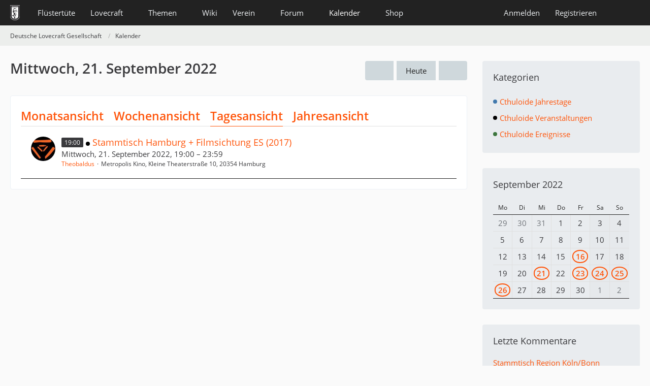

--- FILE ---
content_type: text/html; charset=UTF-8
request_url: https://www.deutschelovecraftgesellschaft.de/kalender/daily/2022/9/21/
body_size: 7602
content:





<!DOCTYPE html>
<html
	dir="ltr"
	lang="de"
	data-color-scheme="system"
>

<head>
	<meta charset="utf-8">
		
	<title>Mittwoch, 21. September 2022 - Deutsche Lovecraft Gesellschaft</title>
	
	<meta name="viewport" content="width=device-width, initial-scale=1">
<meta name="format-detection" content="telephone=no">
<meta property="og:site_name" content="Deutsche Lovecraft Gesellschaft">

<!-- Stylesheets -->
<link rel="stylesheet" type="text/css" href="https://www.deutschelovecraftgesellschaft.de/style/style-1.css?m=1769710653"><link rel="preload" href="https://www.deutschelovecraftgesellschaft.de/font/families/Open%20Sans/OpenSans-Regular.woff2?v=1614334343" as="font" crossorigin>

<meta name="timezone" content="Europe/Berlin">


<script data-cfasync="false">
	var WCF_PATH = 'https://www.deutschelovecraftgesellschaft.de/';
	var WSC_API_URL = 'https://www.deutschelovecraftgesellschaft.de/';
	var WSC_RPC_API_URL = 'https://www.deutschelovecraftgesellschaft.de/api/rpc/';
	
	var LANGUAGE_ID = 1;
	var LANGUAGE_USE_INFORMAL_VARIANT = true;
	var TIME_NOW = 1769911352;
	var LAST_UPDATE_TIME = 1769710649;
	var ENABLE_DEBUG_MODE = false;
	var ENABLE_PRODUCTION_DEBUG_MODE = false;
	var ENABLE_DEVELOPER_TOOLS = false;
	var PAGE_TITLE = 'Deutsche Lovecraft Gesellschaft';
	
	var REACTION_TYPES = {"1":{"title":"Gef\u00e4llt mir","renderedIcon":"<img\n\tsrc=\"https:\/\/www.deutschelovecraftgesellschaft.de\/images\/reaction\/1-1-elder_sign_3-64x64.png\"\n\talt=\"Gef\u00e4llt mir\"\n\tclass=\"reactionType\"\n\tdata-reaction-type-id=\"1\"\n>","iconPath":"https:\/\/www.deutschelovecraftgesellschaft.de\/images\/reaction\/1-1-elder_sign_3-64x64.png","showOrder":1,"reactionTypeID":1,"isAssignable":1},"2":{"title":"Danke","renderedIcon":"<img\n\tsrc=\"https:\/\/www.deutschelovecraftgesellschaft.de\/images\/reaction\/2-cthulhu_thanks.png\"\n\talt=\"Danke\"\n\tclass=\"reactionType\"\n\tdata-reaction-type-id=\"2\"\n>","iconPath":"https:\/\/www.deutschelovecraftgesellschaft.de\/images\/reaction\/2-cthulhu_thanks.png","showOrder":2,"reactionTypeID":2,"isAssignable":1},"3":{"title":"Haha","renderedIcon":"<img\n\tsrc=\"https:\/\/www.deutschelovecraftgesellschaft.de\/images\/reaction\/3-cthulhu_haha.png\"\n\talt=\"Haha\"\n\tclass=\"reactionType\"\n\tdata-reaction-type-id=\"3\"\n>","iconPath":"https:\/\/www.deutschelovecraftgesellschaft.de\/images\/reaction\/3-cthulhu_haha.png","showOrder":3,"reactionTypeID":3,"isAssignable":1},"6":{"title":"WTF?","renderedIcon":"<img\n\tsrc=\"https:\/\/www.deutschelovecraftgesellschaft.de\/images\/reaction\/6-smiley20@2x.png\"\n\talt=\"WTF?\"\n\tclass=\"reactionType\"\n\tdata-reaction-type-id=\"6\"\n>","iconPath":"https:\/\/www.deutschelovecraftgesellschaft.de\/images\/reaction\/6-smiley20@2x.png","showOrder":4,"reactionTypeID":6,"isAssignable":1},"4":{"title":"Verwirrend","renderedIcon":"<img\n\tsrc=\"https:\/\/www.deutschelovecraftgesellschaft.de\/images\/reaction\/4-cthulhu_confused.png\"\n\talt=\"Verwirrend\"\n\tclass=\"reactionType\"\n\tdata-reaction-type-id=\"4\"\n>","iconPath":"https:\/\/www.deutschelovecraftgesellschaft.de\/images\/reaction\/4-cthulhu_confused.png","showOrder":5,"reactionTypeID":4,"isAssignable":1},"5":{"title":"Traurig","renderedIcon":"<img\n\tsrc=\"https:\/\/www.deutschelovecraftgesellschaft.de\/images\/reaction\/5-cthulhu_sad.png\"\n\talt=\"Traurig\"\n\tclass=\"reactionType\"\n\tdata-reaction-type-id=\"5\"\n>","iconPath":"https:\/\/www.deutschelovecraftgesellschaft.de\/images\/reaction\/5-cthulhu_sad.png","showOrder":6,"reactionTypeID":5,"isAssignable":1}};
	
	
		{
		const colorScheme = matchMedia("(prefers-color-scheme: dark)").matches ? "dark" : "light";
		document.documentElement.dataset.colorScheme = colorScheme;
	}
	</script>

<script data-cfasync="false" src="https://www.deutschelovecraftgesellschaft.de/js/WoltLabSuite/WebComponent.min.js?v=1769710649"></script>
<script data-cfasync="false" src="https://www.deutschelovecraftgesellschaft.de/js/preload/de.preload.js?v=1769710649"></script>

<script data-cfasync="false" src="https://www.deutschelovecraftgesellschaft.de/js/WoltLabSuite.Core.tiny.min.js?v=1769710649"></script>
<script data-cfasync="false">
requirejs.config({
	baseUrl: 'https://www.deutschelovecraftgesellschaft.de/js',
	urlArgs: 't=1769710649'
	
});

window.addEventListener('pageshow', function(event) {
	if (event.persisted) {
		window.location.reload();
	}
});

</script>











<script data-cfasync="false" src="https://www.deutschelovecraftgesellschaft.de/js/WoltLabSuite.Calendar.tiny.min.js?v=1769710649"></script>

<script data-cfasync="false" src="https://www.deutschelovecraftgesellschaft.de/js/WoltLabSuite.Forum.tiny.min.js?v=1769710649"></script>


<noscript>
	<style>
		.jsOnly {
			display: none !important;
		}
		
		.noJsOnly {
			display: block !important;
		}
	</style>
</noscript>



	
	
	<script type="application/ld+json">
{
"@context": "http://schema.org",
"@type": "WebSite",
"url": "https:\/\/www.deutschelovecraftgesellschaft.de\/",
"potentialAction": {
"@type": "SearchAction",
"target": "https:\/\/www.deutschelovecraftgesellschaft.de\/search\/?q={search_term_string}",
"query-input": "required name=search_term_string"
}
}
</script>
<link rel="apple-touch-icon" sizes="180x180" href="https://www.deutschelovecraftgesellschaft.de/images/style-1/apple-touch-icon.png">
<link rel="manifest" href="https://www.deutschelovecraftgesellschaft.de/images/style-1/manifest-1.json">
<link rel="icon" type="image/png" sizes="48x48" href="https://www.deutschelovecraftgesellschaft.de/images/style-1/favicon-48x48.png">
<meta name="msapplication-config" content="https://www.deutschelovecraftgesellschaft.de/images/style-1/browserconfig.xml">
<meta name="theme-color" content="#222222">
<script>
	{
		document.querySelector('meta[name="theme-color"]').content = window.getComputedStyle(document.documentElement).getPropertyValue("--wcfPageThemeColor");
	}
</script>

	
		
	</head>

<body id="tpl_calendar_daily"
	itemscope itemtype="http://schema.org/WebPage"	data-template="daily" data-application="calendar" data-page-id="73" data-page-identifier="com.woltlab.calendar.Daily"		class="">

<span id="top"></span>

<div id="pageContainer" class="pageContainer">
	
	
	<div id="pageHeaderContainer" class="pageHeaderContainer">
	<header id="pageHeader" class="pageHeader">
		<div id="pageHeaderPanel" class="pageHeaderPanel">
			<div class="layoutBoundary">
				<div class="box mainMenu" data-box-identifier="com.woltlab.wcf.MainMenu">
			
		
	<div class="boxContent">
		<nav aria-label="Hauptmenü">
	<ol class="boxMenu">
		
		
					<li class="" data-identifier="com.woltlab.wcf.ArticleList">
				<a href="https://www.deutschelovecraftgesellschaft.de/fluestertuete/" class="boxMenuLink">
					<span class="boxMenuLinkTitle">Flüstertüte</span>
														</a>
				
				</li>				
									<li class=" boxMenuHasChildren" data-identifier="com.woltlab.wcf.generic26">
				<a href="https://www.deutschelovecraftgesellschaft.de/lovecraft/" class="boxMenuLink">
					<span class="boxMenuLinkTitle">Lovecraft</span>
																<fa-icon size="16" name="caret-down" solid></fa-icon>
									</a>
				
				<ol class="boxMenuDepth1">				
									<li class="" data-identifier="com.woltlab.wcf.generic31">
				<a href="https://www.deutschelovecraftgesellschaft.de/lovecraft/leseliste/" class="boxMenuLink">
					<span class="boxMenuLinkTitle">Leseliste</span>
														</a>
				
				</li>				
									<li class="" data-identifier="com.woltlab.wcf.generic44">
				<a href="https://www.deutschelovecraftgesellschaft.de/lovecraft/bibliothek/" class="boxMenuLink">
					<span class="boxMenuLinkTitle">Bibliothek</span>
														</a>
				
				</li>				
									<li class="" data-identifier="com.woltlab.wcf.generic55">
				<a href="https://www.deutschelovecraftgesellschaft.de/lovecraft/rassismus/" class="boxMenuLink">
					<span class="boxMenuLinkTitle">Rassismus</span>
														</a>
				
				</li>				
									</ol></li>									<li class=" boxMenuHasChildren" data-identifier="com.woltlab.wcf.generic27">
				<a href="https://www.deutschelovecraftgesellschaft.de/themen/" class="boxMenuLink">
					<span class="boxMenuLinkTitle">Themen</span>
																<fa-icon size="16" name="caret-down" solid></fa-icon>
									</a>
				
				<ol class="boxMenuDepth1">				
									<li class="" data-identifier="com.woltlab.wcf.generic28">
				<a href="https://www.deutschelovecraftgesellschaft.de/veranstaltungen/" class="boxMenuLink">
					<span class="boxMenuLinkTitle">anRUFung</span>
														</a>
				
				</li>				
									<li class="" data-identifier="com.woltlab.wcf.generic61">
				<a href="https://www.deutschelovecraftgesellschaft.de/book-club/" class="boxMenuLink">
					<span class="boxMenuLinkTitle">Book Club</span>
														</a>
				
				</li>				
									<li class="" data-identifier="com.woltlab.wcf.generic72">
				<a href="https://www.deutschelovecraftgesellschaft.de/conventions/" class="boxMenuLink">
					<span class="boxMenuLinkTitle">Conventions</span>
														</a>
				
				</li>				
									<li class="" data-identifier="com.woltlab.wcf.generic39">
				<a href="https://www.deutschelovecraftgesellschaft.de/cthulhus-ruf/" class="boxMenuLink">
					<span class="boxMenuLinkTitle">Cthulhus Ruf</span>
														</a>
				
				</li>				
									<li class="" data-identifier="com.woltlab.wcf.generic29">
				<a href="https://fhtagn-rpg.de/" rel="nofollow" class="boxMenuLink">
					<span class="boxMenuLinkTitle">FHTAGN</span>
														</a>
				
				</li>				
									<li class="" data-identifier="com.woltlab.wcf.generic42">
				<a href="https://www.deutschelovecraftgesellschaft.de/foerderprojekte/" class="boxMenuLink">
					<span class="boxMenuLinkTitle">Förderprojekte &amp; Kooperationen</span>
														</a>
				
				</li>				
									<li class="" data-identifier="com.woltlab.wcf.generic35">
				<a href="https://www.deutschelovecraftgesellschaft.de/lovecrafter/" class="boxMenuLink">
					<span class="boxMenuLinkTitle">Lovecrafter</span>
														</a>
				
				</li>				
									<li class="" data-identifier="com.woltlab.wcf.generic50">
				<a href="https://www.deutschelovecraftgesellschaft.de/lovecrafter-online/" class="boxMenuLink">
					<span class="boxMenuLinkTitle">Lovecrafter Online</span>
														</a>
				
				</li>				
									<li class="" data-identifier="com.woltlab.wcf.generic57">
				<a href="https://www.deutschelovecraftgesellschaft.de/dlg-radio/" class="boxMenuLink">
					<span class="boxMenuLinkTitle">Podcasts</span>
														</a>
				
				</li>				
									<li class="" data-identifier="com.woltlab.wcf.generic34">
				<a href="https://www.deutschelovecraftgesellschaft.de/rollenspiel/" class="boxMenuLink">
					<span class="boxMenuLinkTitle">Rollenspiel</span>
														</a>
				
				</li>				
									</ol></li>									<li class="" data-identifier="com.viecode.lexicon.Lexicon">
				<a href="https://www.deutschelovecraftgesellschaft.de/wiki/" class="boxMenuLink">
					<span class="boxMenuLinkTitle">Wiki</span>
														</a>
				
				</li>				
									<li class=" boxMenuHasChildren" data-identifier="com.woltlab.wcf.generic25">
				<a href="https://www.deutschelovecraftgesellschaft.de/verein/" class="boxMenuLink">
					<span class="boxMenuLinkTitle">Verein</span>
																<fa-icon size="16" name="caret-down" solid></fa-icon>
									</a>
				
				<ol class="boxMenuDepth1">				
									<li class="" data-identifier="com.woltlab.wcf.generic59">
				<a href="https://www.deutschelovecraftgesellschaft.de/verein/zehn-jahre-dlg/" class="boxMenuLink">
					<span class="boxMenuLinkTitle">10 Jahre dLG</span>
														</a>
				
				</li>				
									<li class="" data-identifier="com.woltlab.wcf.generic33">
				<a href="https://www.deutschelovecraftgesellschaft.de/verein/mitgliedschaft/" class="boxMenuLink">
					<span class="boxMenuLinkTitle">Mitgliedschaft</span>
														</a>
				
				</li>				
									<li class="" data-identifier="com.woltlab.wcf.generic56">
				<a href="https://www.deutschelovecraftgesellschaft.de/verein/aktiv-werden/" class="boxMenuLink">
					<span class="boxMenuLinkTitle">Aktiv werden!</span>
														</a>
				
				</li>				
									<li class="" data-identifier="com.viecode.form.FormList">
				<a href="https://www.deutschelovecraftgesellschaft.de/verein/formulare/" class="boxMenuLink">
					<span class="boxMenuLinkTitle">Formulare</span>
														</a>
				
				</li>				
									<li class="" data-identifier="com.woltlab.wcf.generic36">
				<a href="https://www.deutschelovecraftgesellschaft.de/verein/stammtische/" class="boxMenuLink">
					<span class="boxMenuLinkTitle">Stammtische</span>
														</a>
				
				</li>				
									<li class="" data-identifier="com.woltlab.wcf.generic37">
				<a href="https://nattworld.shop/collections/dlg" rel="nofollow" class="boxMenuLink">
					<span class="boxMenuLinkTitle">Merchandise</span>
														</a>
				
				</li>				
									<li class="" data-identifier="com.woltlab.wcf.generic40">
				<a href="https://www.deutschelovecraftgesellschaft.de/verein/spenden/" class="boxMenuLink">
					<span class="boxMenuLinkTitle">Spenden</span>
														</a>
				
				</li>				
									<li class="" data-identifier="com.woltlab.wcf.generic41">
				<a href="https://www.deutschelovecraftgesellschaft.de/verein/presse/" class="boxMenuLink">
					<span class="boxMenuLinkTitle">Presse</span>
														</a>
				
				</li>				
									<li class="" data-identifier="com.woltlab.wcf.generic32">
				<a href="https://www.deutschelovecraftgesellschaft.de/kontakt/" class="boxMenuLink">
					<span class="boxMenuLinkTitle">Kontakt</span>
														</a>
				
				</li>				
									<li class="" data-identifier="com.woltlab.wcf.generic53">
				<a href="https://www.deutschelovecraftgesellschaft.de/verein/newsletter/" class="boxMenuLink">
					<span class="boxMenuLinkTitle">Newsletter</span>
														</a>
				
				</li>				
									<li class="" data-identifier="com.woltlab.wcf.generic60">
				<a href="https://www.deutschelovecraftgesellschaft.de/about-us/" class="boxMenuLink">
					<span class="boxMenuLinkTitle">About us</span>
														</a>
				
				</li>				
									</ol></li>									<li class=" boxMenuHasChildren" data-identifier="com.woltlab.wbb.BoardList">
				<a href="https://www.deutschelovecraftgesellschaft.de/forum/" class="boxMenuLink">
					<span class="boxMenuLinkTitle">Forum</span>
																<fa-icon size="16" name="caret-down" solid></fa-icon>
									</a>
				
				<ol class="boxMenuDepth1">				
									<li class="" data-identifier="com.woltlab.wcf.Dashboard">
				<a href="https://www.deutschelovecraftgesellschaft.de/dashboard/" class="boxMenuLink">
					<span class="boxMenuLinkTitle">Dashboard</span>
														</a>
				
				</li>				
									</ol></li>									<li class="active boxMenuHasChildren" data-identifier="com.woltlab.calendar.Calendar">
				<a href="https://www.deutschelovecraftgesellschaft.de/kalender/" class="boxMenuLink" aria-current="page">
					<span class="boxMenuLinkTitle">Kalender</span>
																<fa-icon size="16" name="caret-down" solid></fa-icon>
									</a>
				
				<ol class="boxMenuDepth1">				
									<li class="" data-identifier="com.woltlab.calendar.UpcomingEventList">
				<a href="https://www.deutschelovecraftgesellschaft.de/kalender/upcoming-event-list/" class="boxMenuLink">
					<span class="boxMenuLinkTitle">Termine</span>
														</a>
				
				</li>				
									</ol></li>									<li class=" boxMenuHasChildren" data-identifier="shop.header.menu.products">
				<a href="https://www.deutschelovecraftgesellschaft.de/shop/" class="boxMenuLink">
					<span class="boxMenuLinkTitle">Shop</span>
																<fa-icon size="16" name="caret-down" solid></fa-icon>
									</a>
				
				<ol class="boxMenuDepth1">				
									<li class="" data-identifier="com.viecode.shop.ShippingInformation">
				<a href="https://www.deutschelovecraftgesellschaft.de/shop/shipping-information/" class="boxMenuLink">
					<span class="boxMenuLinkTitle">Versandkosten</span>
														</a>
				
				</li>				
									<li class="" data-identifier="shop.header.menu.products.help">
				<a href="https://www.deutschelovecraftgesellschaft.de/shop/product-help/" class="boxMenuLink">
					<span class="boxMenuLinkTitle">Hilfe</span>
														</a>
				
				</li>				
									<li class=" boxMenuHasChildren" data-identifier="com.viecode.shop.customer.Customer">
				<a href="https://www.deutschelovecraftgesellschaft.de/shop/customer/" class="boxMenuLink">
					<span class="boxMenuLinkTitle">Mein Konto</span>
														</a>
				
				<ol class="boxMenuDepth2">				
									<li class="" data-identifier="shop.header.menu.products.invoice">
				<a href="https://www.deutschelovecraftgesellschaft.de/shop/order-list/" class="boxMenuLink">
					<span class="boxMenuLinkTitle">Bestellungen</span>
														</a>
				
				</li>				
									<li class="" data-identifier="com.viecode.shop.customer.LicenseList">
				<a href="https://www.deutschelovecraftgesellschaft.de/shop/license-list/" class="boxMenuLink">
					<span class="boxMenuLinkTitle">Lizenzen</span>
														</a>
				
				</li>				
									<li class="" data-identifier="com.viecode.shop.customer.DownloadList">
				<a href="https://www.deutschelovecraftgesellschaft.de/shop/download-list/" class="boxMenuLink">
					<span class="boxMenuLinkTitle">Downloads</span>
														</a>
				
				</li>				
									</ol></li></ol></li>								
		
	</ol>
</nav>	</div>
</div><button type="button" class="pageHeaderMenuMobile" aria-expanded="false" aria-label="Menü">
	<span class="pageHeaderMenuMobileInactive">
		<fa-icon size="32" name="bars"></fa-icon>
	</span>
	<span class="pageHeaderMenuMobileActive">
		<fa-icon size="32" name="xmark"></fa-icon>
	</span>
</button>
				
				<nav id="topMenu" class="userPanel">
	<ul class="userPanelItems">
								<li id="userLogin">
				<a
					class="loginLink"
					href="https://www.deutschelovecraftgesellschaft.de/login/?url=https%3A%2F%2Fwww.deutschelovecraftgesellschaft.de%2Fkalender%2Fdaily%2F2022%2F9%2F21%2F"
					rel="nofollow"
				>Anmelden</a>
			</li>
							<li id="userRegistration">
					<a
						class="registrationLink"
						href="https://www.deutschelovecraftgesellschaft.de/register/"
						rel="nofollow"
					>Registrieren</a>
				</li>
							
								
							
		<!-- page search -->
		<li>
			<a href="https://www.deutschelovecraftgesellschaft.de/search/" id="userPanelSearchButton" class="jsTooltip" title="Suche"><fa-icon size="32" name="magnifying-glass"></fa-icon> <span>Suche</span></a>
		</li>
	</ul>
</nav>
	<a
		href="https://www.deutschelovecraftgesellschaft.de/login/?url=https%3A%2F%2Fwww.deutschelovecraftgesellschaft.de%2Fkalender%2Fdaily%2F2022%2F9%2F21%2F"
		class="userPanelLoginLink jsTooltip"
		title="Anmelden"
		rel="nofollow"
	>
		<fa-icon size="32" name="arrow-right-to-bracket"></fa-icon>
	</a>
			</div>
		</div>
		
		<div id="pageHeaderFacade" class="pageHeaderFacade">
			<div class="layoutBoundary">
				<div id="pageHeaderLogo" class="pageHeaderLogo">
		
	<a href="https://www.deutschelovecraftgesellschaft.de/kalender/" aria-label="Deutsche Lovecraft Gesellschaft">
		<img src="https://www.deutschelovecraftgesellschaft.de/images/style-1/pageLogo-ee949f25.png" alt="" class="pageHeaderLogoLarge" height="30" width="19" loading="eager">
		<img src="https://www.deutschelovecraftgesellschaft.de/images/style-1/pageLogoMobile.png" alt="" class="pageHeaderLogoSmall" height="60" width="110" loading="eager">
		
		
	</a>
</div>
				
					

					
		
		
<button type="button" id="pageHeaderSearchMobile" class="pageHeaderSearchMobile" aria-expanded="false" aria-label="Suche">
	<fa-icon size="32" name="magnifying-glass"></fa-icon>
</button>

<div id="pageHeaderSearch" class="pageHeaderSearch">
	<form method="post" action="https://www.deutschelovecraftgesellschaft.de/search/">
		<div id="pageHeaderSearchInputContainer" class="pageHeaderSearchInputContainer">
			<div class="pageHeaderSearchType dropdown">
				<a href="#" class="button dropdownToggle" id="pageHeaderSearchTypeSelect">
					<span class="pageHeaderSearchTypeLabel">Termine</span>
					<fa-icon size="16" name="caret-down" solid></fa-icon>
				</a>
				<ul class="dropdownMenu">
					<li><a href="#" data-extended-link="https://www.deutschelovecraftgesellschaft.de/search/?extended=1" data-object-type="everywhere">Alles</a></li>
					<li class="dropdownDivider"></li>
					
					
					
																		<li><a href="#" data-extended-link="https://www.deutschelovecraftgesellschaft.de/search/?type=com.woltlab.wcf.article&amp;extended=1" data-object-type="com.woltlab.wcf.article">Artikel</a></li>
																								<li><a href="#" data-extended-link="https://www.deutschelovecraftgesellschaft.de/search/?type=com.woltlab.wcf.page&amp;extended=1" data-object-type="com.woltlab.wcf.page">Seiten</a></li>
																																			<li><a href="#" data-extended-link="https://www.deutschelovecraftgesellschaft.de/search/?type=com.woltlab.wbb.post&amp;extended=1" data-object-type="com.woltlab.wbb.post">Forum</a></li>
																								<li><a href="#" data-extended-link="https://www.deutschelovecraftgesellschaft.de/search/?type=com.woltlab.calendar.event&amp;extended=1" data-object-type="com.woltlab.calendar.event">Termine</a></li>
																								<li><a href="#" data-extended-link="https://www.deutschelovecraftgesellschaft.de/search/?type=com.viecode.lexicon.entry&amp;extended=1" data-object-type="com.viecode.lexicon.entry">Lexikon</a></li>
																								<li><a href="#" data-extended-link="https://www.deutschelovecraftgesellschaft.de/search/?type=com.viecode.shop.product&amp;extended=1" data-object-type="com.viecode.shop.product">Produkte</a></li>
																								<li><a href="#" data-extended-link="https://www.deutschelovecraftgesellschaft.de/search/?type=de.darkwood-studios.ticketsystem.ticket&amp;extended=1" data-object-type="de.darkwood-studios.ticketsystem.ticket">Tickets</a></li>
																
					<li class="dropdownDivider"></li>
					<li><a class="pageHeaderSearchExtendedLink" href="https://www.deutschelovecraftgesellschaft.de/search/?extended=1">Erweiterte Suche</a></li>
				</ul>
			</div>
			
			<input type="search" name="q" id="pageHeaderSearchInput" class="pageHeaderSearchInput" placeholder="Suchbegriff eingeben" autocomplete="off" value="">
			
			<button type="submit" class="pageHeaderSearchInputButton button" title="Suche">
				<fa-icon size="16" name="magnifying-glass"></fa-icon>
			</button>
			
			<div id="pageHeaderSearchParameters"></div>
			
					</div>
	</form>
</div>

	
			</div>
		</div>
	</header>
	
	
</div>
	
	
	
	
	
	<div class="pageNavigation">
	<div class="layoutBoundary">
			<nav class="breadcrumbs" aria-label="Verlaufsnavigation">
		<ol class="breadcrumbs__list" itemprop="breadcrumb" itemscope itemtype="http://schema.org/BreadcrumbList">
			<li class="breadcrumbs__item" title="Deutsche Lovecraft Gesellschaft" itemprop="itemListElement" itemscope itemtype="http://schema.org/ListItem">
							<a class="breadcrumbs__link" href="https://www.deutschelovecraftgesellschaft.de/" itemprop="item">
																<span class="breadcrumbs__title" itemprop="name">Deutsche Lovecraft Gesellschaft</span>
							</a>
															<meta itemprop="position" content="1">
																					</li>
														
											<li class="breadcrumbs__item" title="Kalender" itemprop="itemListElement" itemscope itemtype="http://schema.org/ListItem">
							<a class="breadcrumbs__link" href="https://www.deutschelovecraftgesellschaft.de/kalender/" itemprop="item">
																	<span class="breadcrumbs__parent_indicator">
										<fa-icon size="16" name="arrow-left-long"></fa-icon>
									</span>
																<span class="breadcrumbs__title" itemprop="name">Kalender</span>
							</a>
															<meta itemprop="position" content="2">
																					</li>
		</ol>
	</nav>
	</div>
</div>
	
	
	
	<section id="main" class="main" role="main">
		<div class="layoutBoundary">
			

						
			<div id="content" class="content content--sidebar-right">
								
																					
													<header class="contentHeader">
								<div class="contentHeaderTitle">
									<h1 class="contentTitle">Mittwoch, 21. September 2022</h1>
																	</div>
								
																	<nav class="contentHeaderNavigation">
										<ul>
											<li>
		<ul class="buttonGroup">
			<li><a href="https://www.deutschelovecraftgesellschaft.de/kalender/daily/2022/9/20/" class="button jsTooltip" title="Dienstag, 20. September 2022"><fa-icon size="16" name="chevron-left"></fa-icon> <span class="invisible">Dienstag, 20. September 2022</span></a></li>			<li><a href="https://www.deutschelovecraftgesellschaft.de/kalender/daily/" class="button jsTooltip" title="Sonntag, 1. Februar 2026">Heute</a></li>
			<li><a href="https://www.deutschelovecraftgesellschaft.de/kalender/daily/2022/9/22/" class="button jsTooltip" title="Donnerstag, 22. September 2022"><fa-icon size="16" name="chevron-right"></fa-icon> <span class="invisible">Donnerstag, 22. September 2022</span></a></li>		</ul>
	</li>
										</ul>
									</nav>
								
							</header>
																			
				
				
				
				
				
				





<div class="section tabMenuContainer staticTabMenuContainer">
	<nav class="tabMenu">
		<ul>
			<li><a href="https://www.deutschelovecraftgesellschaft.de/kalender/calendar/2022/9/">Monatsansicht</a></li>
			<li><a href="https://www.deutschelovecraftgesellschaft.de/kalender/weekly/2022/38/">Wochenansicht</a></li>
			<li class="active"><a>Tagesansicht</a></li>
			<li><a href="https://www.deutschelovecraftgesellschaft.de/kalender/yearly/2022/">Jahresansicht</a></li>
			
			
		</ul>
	</nav>
	<div class="tabMenuContent">
							<ol class="containerList calendarDayView">
									<li class="calendarEventListItem">
						<div class="box48">
							<a href="https://www.deutschelovecraftgesellschaft.de/user/264-theobaldus/" tabindex="-1"><img src="https://www.deutschelovecraftgesellschaft.de/images/avatars/20/174-200ed8f39a8a8a98ef7028ad45998bfa566c0cbe.webp" width="48" height="48" alt="" class="userAvatarImage" loading="lazy"></a>							
							<div>
								<div class="containerHeadline">
									<h3>
										<span class="badge">19:00</span>
																				<span class="calendarEventColor" style="background-color: rgba(0, 0, 0, 1)"></span>										<a href="https://www.deutschelovecraftgesellschaft.de/kalender/event/1960-stammtisch-hamburg-filmsichtung-es-2017/" class="calendarEventLink" data-object-id="1960">Stammtisch Hamburg + Filmsichtung ES (2017)</a>										
																					<span class="jsTooltip" title="Dieser Termin wurde abgesagt">
												<fa-icon size="16" name="ban"></fa-icon>
											</span>
																			</h3>
									
									<p>Mittwoch, 21. September 2022, 19:00 – 23:59</p>
									
									
									
									<ul class="inlineList dotSeparated small">
	<li><a href="https://www.deutschelovecraftgesellschaft.de/user/264-theobaldus/" data-object-id="264" class="userLink">Theobaldus</a></li>
	<li>Metropolis Kino, Kleine Theaterstraße 10, 20354 Hamburg</li>	</ul>
								</div>
							</div>
						</div>
					</li>
							</ol>
			</div>
</div>

<footer class="contentFooter">
	
</footer>



								
				
				
							</div>
			
							<aside class="sidebar boxesSidebarRight" aria-label="Rechte Seitenleiste">
					<div class="boxContainer">
						<section class="box">
		<h2 class="boxTitle">Kategorien</h2>
		
		<div class="boxContent">
			<ol class="boxMenu">
				<li class="boxMenuItem boxMenuItemDepth1" data-category-id="3">
								<a href="https://www.deutschelovecraftgesellschaft.de/kalender/daily/2022/9/21/?categoryID=3" class="boxMenuLink">
																			<span class="calendarCategoryEventColor" style="background-color: rgba(65, 121, 173, 1)"></span>
																		<span class="boxMenuLinkTitle">Cthuloide Jahrestage</span>
																	</a>
							</li>
																								<li class="boxMenuItem boxMenuItemDepth1" data-category-id="4">
								<a href="https://www.deutschelovecraftgesellschaft.de/kalender/daily/2022/9/21/?categoryID=4" class="boxMenuLink">
																			<span class="calendarCategoryEventColor" style="background-color: rgba(0, 0, 0, 1)"></span>
																		<span class="boxMenuLinkTitle">Cthuloide Veranstaltungen</span>
																	</a>
							</li>
																																														<li class="boxMenuItem boxMenuItemDepth1" data-category-id="16">
								<a href="https://www.deutschelovecraftgesellschaft.de/kalender/daily/2022/9/21/?categoryID=16" class="boxMenuLink">
																			<span class="calendarCategoryEventColor" style="background-color: rgba(60, 118, 61, 1)"></span>
																		<span class="boxMenuLinkTitle">Cthuloide Ereignisse</span>
																	</a>
							</li>
				
							</ol>
		</div>
	</section>

	
	
	<section class="box">
		<h2 class="boxTitle"><a href="https://www.deutschelovecraftgesellschaft.de/kalender/calendar/2022/9/">September 2022</a></h2>
		
		<div class="boxContent">
			<div class="calendarMonthView">
				<ol class="calendarMonthViewHeader calendarWeekDays">
											<li>Mo</li>
											<li>Di</li>
											<li>Mi</li>
											<li>Do</li>
											<li>Fr</li>
											<li>Sa</li>
											<li>So</li>
									</ol>
				
				<ol class="calendarWeeks">
																		<li>
								<ol class="calendarWeekDays">
												
						<li class="calendarOffMonth">
							<h3>29</h3>
						</li>
						
																							
						<li class="calendarOffMonth">
							<h3>30</h3>
						</li>
						
																							
						<li class="calendarOffMonth">
							<h3>31</h3>
						</li>
						
																							
						<li class="">
							<h3>1</h3>
						</li>
						
																							
						<li class="">
							<h3>2</h3>
						</li>
						
																							
						<li class=" calendarWeekend">
							<h3>3</h3>
						</li>
						
																							
						<li class=" calendarWeekend">
							<h3>4</h3>
						</li>
						
														</ol>
							</li>
																								<li>
								<ol class="calendarWeekDays">
												
						<li class="">
							<h3>5</h3>
						</li>
						
																							
						<li class="">
							<h3>6</h3>
						</li>
						
																							
						<li class="">
							<h3>7</h3>
						</li>
						
																							
						<li class="">
							<h3>8</h3>
						</li>
						
																							
						<li class="">
							<h3>9</h3>
						</li>
						
																							
						<li class=" calendarWeekend">
							<h3>10</h3>
						</li>
						
																							
						<li class=" calendarWeekend">
							<h3>11</h3>
						</li>
						
														</ol>
							</li>
																								<li>
								<ol class="calendarWeekDays">
												
						<li class="">
							<h3>12</h3>
						</li>
						
																							
						<li class="">
							<h3>13</h3>
						</li>
						
																							
						<li class="">
							<h3>14</h3>
						</li>
						
																							
						<li class="">
							<h3>15</h3>
						</li>
						
																							
						<li class="">
							<h3><a href="https://www.deutschelovecraftgesellschaft.de/kalender/daily/2022/9/16/" class="jsTooltip" title="1 Termin">16</a></h3>
						</li>
						
																							
						<li class=" calendarWeekend">
							<h3>17</h3>
						</li>
						
																							
						<li class=" calendarWeekend">
							<h3>18</h3>
						</li>
						
														</ol>
							</li>
																								<li>
								<ol class="calendarWeekDays">
												
						<li class="">
							<h3>19</h3>
						</li>
						
																							
						<li class="">
							<h3>20</h3>
						</li>
						
																							
						<li class="">
							<h3><a href="https://www.deutschelovecraftgesellschaft.de/kalender/daily/2022/9/21/" class="jsTooltip" title="1 Termin">21</a></h3>
						</li>
						
																							
						<li class="">
							<h3>22</h3>
						</li>
						
																							
						<li class="">
							<h3><a href="https://www.deutschelovecraftgesellschaft.de/kalender/daily/2022/9/23/" class="jsTooltip" title="1 Termin">23</a></h3>
						</li>
						
																							
						<li class=" calendarWeekend">
							<h3><a href="https://www.deutschelovecraftgesellschaft.de/kalender/daily/2022/9/24/" class="jsTooltip" title="2 Termine">24</a></h3>
						</li>
						
																							
						<li class=" calendarWeekend">
							<h3><a href="https://www.deutschelovecraftgesellschaft.de/kalender/daily/2022/9/25/" class="jsTooltip" title="2 Termine">25</a></h3>
						</li>
						
														</ol>
							</li>
																								<li>
								<ol class="calendarWeekDays">
												
						<li class="">
							<h3><a href="https://www.deutschelovecraftgesellschaft.de/kalender/daily/2022/9/26/" class="jsTooltip" title="1 Termin">26</a></h3>
						</li>
						
																							
						<li class="">
							<h3>27</h3>
						</li>
						
																							
						<li class="">
							<h3>28</h3>
						</li>
						
																							
						<li class="">
							<h3>29</h3>
						</li>
						
																							
						<li class="">
							<h3>30</h3>
						</li>
						
																							
						<li class="calendarOffMonth calendarWeekend">
							<h3>1</h3>
						</li>
						
																							
						<li class="calendarOffMonth calendarWeekend">
							<h3>2</h3>
						</li>
						
														</ol>
							</li>
															</ol>
			</div>
		</div>
	</section>
								
									<section class="box" data-box-identifier="com.woltlab.calendar.LatestComments">
			
			<h2 class="boxTitle">
							Letzte Kommentare					</h2>
		
	<div class="boxContent">
		<ul class="sidebarItemList">
			<li>
			<div class="sidebarItemTitle">
				<h3><a href="https://www.deutschelovecraftgesellschaft.de/kalender/event/2183/#comment507">Stammtisch Region Köln/Bonn</a></h3>
			</div>
			
			<div class="sidebarCommentContent">
				<small>Komme gegen 19:00 Uhr. Werde ein ctuhulluoides…</small>
			</div>
			<div>
				<small><a href="https://www.deutschelovecraftgesellschaft.de/user/1377-badpritt/" data-object-id="1377" class="userLink">BadPritt</a> <span class="separatorLeft"><woltlab-core-date-time date="2025-02-27T15:04:36+00:00">27. Februar 2025 um 16:04</woltlab-core-date-time></span></small>
			</div>
		</li>
			<li>
			<div class="sidebarItemTitle">
				<h3><a href="https://www.deutschelovecraftgesellschaft.de/kalender/event/2181/#comment499">Stammtisch Region Köln/Bonn</a></h3>
			</div>
			
			<div class="sidebarCommentContent">
				<small>die Reservierung ist wohl aus gelaufen. ich bin…</small>
			</div>
			<div>
				<small><a href="https://www.deutschelovecraftgesellschaft.de/user/1031-valas/" data-object-id="1031" class="userLink">Valas</a> <span class="separatorLeft"><woltlab-core-date-time date="2025-01-21T17:43:43+00:00">21. Januar 2025 um 18:43</woltlab-core-date-time></span></small>
			</div>
		</li>
			<li>
			<div class="sidebarItemTitle">
				<h3><a href="https://www.deutschelovecraftgesellschaft.de/kalender/event/2942/#comment484">dLG-Autorenzirkel – Online-Treffen</a></h3>
			</div>
			
			<div class="sidebarCommentContent">
				<small>Guten Morgen Zusammen,<br><br>freue mich schon auf…</small>
			</div>
			<div>
				<small><a href="https://www.deutschelovecraftgesellschaft.de/user/1249-mabu93/" data-object-id="1249" class="userLink">MaBu93</a> <span class="separatorLeft"><woltlab-core-date-time date="2025-01-05T02:59:51+00:00">5. Januar 2025 um 03:59</woltlab-core-date-time></span></small>
			</div>
		</li>
			<li>
			<div class="sidebarItemTitle">
				<h3><a href="https://www.deutschelovecraftgesellschaft.de/kalender/event/2907/#comment482">anRUFung 2025</a></h3>
			</div>
			
			<div class="sidebarCommentContent">
				<small>Ist das Wochenende auch für blutige…</small>
			</div>
			<div>
				<small><a href="https://www.deutschelovecraftgesellschaft.de/user/506-kitsune/" data-object-id="506" class="userLink">Kitsune</a> <span class="separatorLeft"><woltlab-core-date-time date="2025-01-01T18:54:26+00:00">1. Januar 2025 um 19:54</woltlab-core-date-time></span></small>
			</div>
		</li>
			<li>
			<div class="sidebarItemTitle">
				<h3><a href="https://www.deutschelovecraftgesellschaft.de/kalender/event/2932/#comment475">Digitaler Horror-Rollenspiel Stammtisch</a></h3>
			</div>
			
			<div class="sidebarCommentContent">
				<small>Schaffe es heute erst nach 21:00 Uhr.</small>
			</div>
			<div>
				<small><a href="https://www.deutschelovecraftgesellschaft.de/user/48-case/" data-object-id="48" class="userLink">Case</a> <span class="separatorLeft"><woltlab-core-date-time date="2024-11-25T17:14:56+00:00">25. November 2024 um 18:14</woltlab-core-date-time></span></small>
			</div>
		</li>
	</ul>	</div>
</section>
					</div>
				</aside>
			
		</div>
	</section>
	
	
	
	
	
	<footer id="pageFooter" class="pageFooter">
		
					
			<div class="boxesFooter">
			<div class="layoutBoundary">
													<div class="boxContainer">
						<div class="box" data-box-identifier="com.woltlab.wcf.FooterMenu">
			
		
	<div class="boxContent">
		<nav aria-label="Footer-Menü">
	<ol class="boxMenu">
		
		
					<li class="" data-identifier="com.woltlab.wcf.generic23">
				<a href="https://www.deutschelovecraftgesellschaft.de/" class="boxMenuLink">
					<span class="boxMenuLinkTitle">© 2015 Deutsche Lovecraft Gesellschaft</span>
														</a>
				
				</li>				
									<li class="" data-identifier="com.woltlab.wcf.PrivacyPolicy">
				<a href="https://www.deutschelovecraftgesellschaft.de/datenschutzerklaerung/" class="boxMenuLink">
					<span class="boxMenuLinkTitle">Datenschutzerklärung</span>
														</a>
				
				</li>				
									<li class="" data-identifier="com.woltlab.wcf.Contact">
				<a href="https://www.deutschelovecraftgesellschaft.de/kontakt/" class="boxMenuLink">
					<span class="boxMenuLinkTitle">Kontakt</span>
														</a>
				
				</li>				
									<li class="" data-identifier="com.woltlab.wcf.LegalNotice">
				<a href="https://www.deutschelovecraftgesellschaft.de/impressum/" class="boxMenuLink">
					<span class="boxMenuLinkTitle">Impressum</span>
														</a>
				
				</li>				
																	
		
	</ol>
</nav>	</div>
</div>
					</div>
				
			</div>
		</div>
		
			<div id="pageFooterCopyright" class="pageFooterCopyright">
			<div class="layoutBoundary">
				<div class="copyright"><a href="https://www.woltlab.com/de/" rel="nofollow">Community-Software: <strong>WoltLab Suite&trade;</strong></a></div>
			</div>
		</div>
	
</footer>
</div>

	
<div class="pageFooterStickyNotice">
	
	
	<noscript>
		<div class="info" role="status">
			<div class="layoutBoundary">
				<span class="javascriptDisabledWarningText">In deinem Webbrowser ist JavaScript deaktiviert. Um alle Funktionen dieser Website nutzen zu können, muss JavaScript aktiviert sein.</span>
			</div>
		</div>	
	</noscript>
</div>

<script data-cfasync="false">
	require(['Language', 'WoltLabSuite/Core/BootstrapFrontend', 'User'], function(Language, BootstrapFrontend, User) {
		
		
		User.init(
			0,
			'',
			'',
			'https://www.deutschelovecraftgesellschaft.de/guest-token-dialog/'
		);
		
		BootstrapFrontend.setup({
			backgroundQueue: {
				url: 'https://www.deutschelovecraftgesellschaft.de/background-queue-perform/',
				force: false			},
						dynamicColorScheme: true,
			endpointUserPopover: '',
			executeCronjobs: undefined,
						styleChanger: false		});
	});
</script>
<script data-cfasync="false">
	// prevent jQuery and other libraries from utilizing define()
	__require_define_amd = define.amd;
	define.amd = undefined;
</script>
<script data-cfasync="false" src="https://www.deutschelovecraftgesellschaft.de/js/WCF.Combined.tiny.min.js?v=1769710649"></script>
<script data-cfasync="false">
	define.amd = __require_define_amd;
	$.holdReady(true);
</script>
<script data-cfasync="false">
	WCF.User.init(
		0,
		''	);
</script>
<script data-cfasync="false" src="https://www.deutschelovecraftgesellschaft.de/kalender/js/Calendar.tiny.min.js?v=1769710649"></script>
<script data-cfasync="false" src="https://www.deutschelovecraftgesellschaft.de/forum/js/WBB.tiny.min.js?v=1769710649"></script>
<script data-cfasync="false">
	$(function() {
		WCF.User.Profile.ActivityPointList.init();
		
					require(['WoltLabSuite/Core/Ui/User/Trophy/List'], function (UserTrophyList) {
				new UserTrophyList();
			});
				
		require(["WoltLabSuite/Calendar/Bootstrap"], (Bootstrap) => {
	Bootstrap.setup();
});
require(['WoltLabSuite/Forum/Bootstrap'], (Bootstrap) => {
	Bootstrap.setup();
});
require(['WoltLabSuite/Core/Controller/Popover'], function(ControllerPopover) {
	ControllerPopover.init({
		className: 'lexiconEntryLink',
		dboAction: 'lexicon\\data\\entry\\EntryAction',
		identifier: 'com.viecode.lexicon.entry'
	});
});
		
			});
</script>
<script data-cfasync="false">
		var $imageViewer = null;
		$(function() {
			WCF.Language.addObject({
				'wcf.imageViewer.button.enlarge': 'Vollbild-Modus',
				'wcf.imageViewer.button.full': 'Originalversion aufrufen',
				'wcf.imageViewer.seriesIndex': '{literal}{x} von {y}{\/literal}',
				'wcf.imageViewer.counter': '{literal}Bild {x} von {y}{\/literal}',
				'wcf.imageViewer.close': 'Schließen',
				'wcf.imageViewer.enlarge': 'Bild direkt anzeigen',
				'wcf.imageViewer.next': 'Nächstes Bild',
				'wcf.imageViewer.previous': 'Vorheriges Bild'
			});
			
			$imageViewer = new WCF.ImageViewer();
		});
	</script>
<script data-cfasync="false">
		require(['WoltLabSuite/Core/Ui/Search/Page'], function(UiSearchPage) {
			UiSearchPage.init('com.woltlab.calendar.event');
		});
	</script>


<span id="bottom"></span>

</body>
</html>